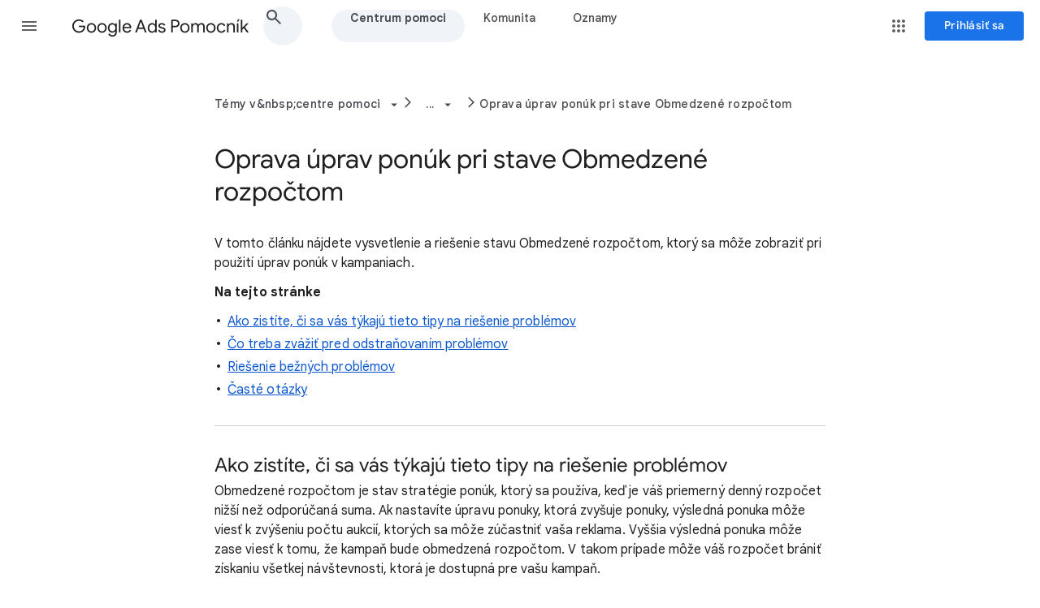

--- FILE ---
content_type: text/html; charset=UTF-8
request_url: https://feedback-pa.clients6.google.com/static/proxy.html?usegapi=1&jsh=m%3B%2F_%2Fscs%2Fabc-static%2F_%2Fjs%2Fk%3Dgapi.gapi.en.UXDNXkgCDpE.O%2Fd%3D1%2Frs%3DAHpOoo_3ykjRTrvlIBv6vfu43Rx7CYUQSA%2Fm%3D__features__
body_size: 77
content:
<!DOCTYPE html>
<html>
<head>
<title></title>
<meta http-equiv="X-UA-Compatible" content="IE=edge" />
<script type="text/javascript" nonce="gSwz0rkZog8kwsFUkxTgQQ">
  window['startup'] = function() {
    googleapis.server.init();
  };
</script>
<script type="text/javascript"
  src="https://apis.google.com/js/googleapis.proxy.js?onload=startup" async
  defer nonce="gSwz0rkZog8kwsFUkxTgQQ"></script>
</head>
<body>
</body>
</html>


--- FILE ---
content_type: text/css
request_url: https://www.gstatic.com/support/content/local-assets/adwords/local.8.css
body_size: 6786
content:
.ad {  margin-left: 7px;  margin-top: 7px;  font-family: arial, sans-serif;  font-size: 18px;  font-weight: normal;  line-height: 18px;  display: inline-block;}.ad-rel {  position:relative;}.ad-title {  color: #12c;  margin: 0;  padding: 0;  font-weight: normal;  font-size: 18px;  line-height: 18px;}.ad-graphic {    background-color: #fff;    border-radius: 2px;    color: #006621;    display: inline-block;    font-size: 12px;    border: 1px solid #006621;    padding: 0 2px 0 2px;    line-height: 14px;    vertical-align: baseline;    margin-right: 3px;}.m-url {  color: #006621;  white-space: nowrap;  font-size: 13px;  display: inline-block;}.creative {  font-size: small;}.extension {  font-size: small;  color: #666;}.rating {  display: inline-block;  font-size: 13px;  color: #E7711B;}.gray-star {  display: inline-block;  color: #CCCCCC;}.links {  font-size: small;  color: #12c;}.sitelinks {  padding-left: 20px;  width: 600px;  list-style-type: none;}.sitelinks > li {  box-sizing: border-box;  display: inline-block;  vertical-align: top;  width: 40%;  padding-bottom: 15px;  margin-left: 0;}.mini-sitelinks {  padding-left: 20px;  margin-top: 8px;  width: 600px;}.mini-sitelinks > li {  box-sizing: border-box;  display: inline-block;  vertical-align: top;  width: 40%;  padding-bottom: 3px;  font-size: small;  color: #12c;}.location {  font-size: small;  color: #12c;}.location-icon {  background: url('[data-uri]');  display: inline-block;  width: 0.715em;  height: 1em;  background-size: 100% 100%;  background-repeat: no-repeat;  padding-bottom: 4px;  vertical-align: middle;}.creative-with-button {  width: 330px;}.call-button {  background: #F8F8F8;  font-size: 11px;  font-weight: bold;  padding: 0 2px;  line-height: 31px;  min-width: 62px;  display: inline-block;  text-align: center;  border: 1px solid #DCDCDC;  border-radius: 2px;  float: right;  margin-left: 10px;}.phone {  background: url('[data-uri]');  top: -1px;  display: inline-block;  position: relative;  vertical-align: middle;  width: 18px;  height: 18px;  background-repeat: no-repeat;  margin: 0 0 0 .5em;}.call-button-text {  margin-left: 5px;  margin-right: .5em;}.websearch-blue-text {  color: #12c;}.align-center {  text-align: center;}.m-action {    display: inline;    margin: 0 3px;    position: relative;    -webkit-user-select: none;  	background-color: #FFF;		padding: 0px;}.down-arrow {    border-color: #909090 transparent;    border-style: solid;    border-width: 4px 4px 0 4px;    width: 0;    height: 0;    margin-left: -2px;    top: 50%;    margin-top: -2px;    position: absolute;    border-width: 5px 4px 0 4px !important;}.m-action .down-arrow {    border-color: #006621 transparent;    margin-left: 6px;}.gray-info-icon {    background: url(https://www.google.com/images/nav_logo242_hr.png);    background-position: -107px -99px;    background-size: 167px;    display: inline-block;    height: 12px;    width: 12px;}.info-icon {    background: url(https://www.google.com/images/nav_logo242_hr.png);    background-position: 0px -106px;    background-size: 167px;    display: inline-block;    height: 12px;    width: 12px;}.no-stack {  white-space: nowrap;}.cc .ad.side-by-side-ad-left {   margin-right:70px;}.m-underline {  text-decoration: underline;}.cc .ad-title.top-title-margin {  margin-top: 5px;}.cc .ad, .cc .ad-title, .cc .ads-url, .cc .extension, .cc .creative, .cc .rating, .cc .location, .cc .m-underline, .cc .location-icon {  margin: 0;}.cc .call-button {  margin-left: 15px;}.cc .nice-table td.naviflow-td {  padding: 1em 1em;}@media (min-width: 771px) {  .cc h3.naviflow-h3 {    margin: .5em 0;  }}.cc h3.naviflow-h3 {	margin: 0 0 .5em 0;}.cc .product-link-container.naviflow-plc {  position: absolute;  right: 1em;  bottom: 1em;  margin: 0}/** MOBILE CSS **/div.awhc-mobile-container-wrapper {  background-color: #f2f2f2;  padding: 1px 8px 1px 8px;  width: 375px;  font-size: 14px;}.awhc-mobile-ad-container {  background-color: #fff;  box-shadow: 0 1px 2px rgba(0,0,0,0.2);  border-radius: 2px;  margin: 0 0 10px 0;  position: relative;}.ads-ad {  padding: 11px 16px;}div.awhc-mobile-ad-container a {    color: #1a0dab;}.awhc-mobile-why {background: url('https://www.google.com/images/nav_logo242_hr.png');    background-position: -107px -99px;    background-size: 167px;    display: inline-block;    height: 12px;    width: 12px;    float: right;    margin-top: -18px;}h3.awhc-mobile-h3 {  font-size: 16px !important;  line-height: 20px;  font-weight: normal;  margin: 0;  padding: 0;}.awhc-mobile-ad-logo {    background-color: #fff;    border-radius: 2px;    color: #006621;    display: inline-block;    font-size: 12px;    border: 1px solid #006621;    padding: 0 2px 0 2px;    line-height: 14px;    vertical-align: baseline;}cite.awhc-mobile-cite {    color: #006621;    vertical-align: bottom;    font-family: Roboto-Regular,HelveticaNeue,Arial,sans-serif !important;    font-weight: inherit;}div.awhc-mobile-divider {    border-bottom: 1px solid #ebebeb;    margin: -20px -16px 9px -16px;}div.ads-ad div.awhc-mobile-creative-container {  font-size: 14px;}div.ads-ad div.awhc-mobile-creative-container div.awhc-mobile-creative {    margin-bottom: 0px;    margin-top: 0px;}div.ads-ad div.awhc-mobile-creative-container div.awhc-mobile-extensions {  color: #777;    margin-bottom: 0px;    margin-top: 0px;}div.ads-ad div.awhc-mobile-creative-container div.awhc-mobile-mini-sitelinks {  color: #1a0dab;}/* Call extension */.awhc-mobile-ad-container div.awhc-mobile-call {    display: inline;    float: right;    font-size: 14px;    font-weight: normal;    line-height: 14px;    margin-right: -16px;    width: 56px;}div.awhc-mobile-call span.phone-mobile-icon {  background-image:url('[data-uri]');    display: inline-block;    background-repeat: no-repeat;    height: 24px;    background-size: 24px 24px;    margin-left: 16px;    width: 24px;}div.ads-ad div.awhc-mobile-call div.call-text {		color: #1a0dab;    font-size: 11px;    text-transform: uppercase;    text-align: center;}/* /Call extension */div.ads-ad ul.awhc-mobile-sitelinks li.float-left {  float: left;}div.ads-ad ul.awhc-mobile-sitelinks {    margin: 0 -5px -13px 0;    list-style-type: none !important;    font-size: 14px;}div.awhc-mobile-ad-container > div.ads-ad > ul.awhc-mobile-sitelinks li {    line-height: inherit;    overflow: hidden;    text-overflow: ellipsis;    white-space: nowrap;    box-sizing: border-box;    display: inline-block;    padding: 0 5px 13px 0;    vertical-align: top;    width: 50%;		padding-left: 0;}div.ahwc-mobile-app {    font-size: 14px;}div.ahwc-mobile-app > img.app-icon {  background-image:url('[data-uri]');    display: inline-block;    background-repeat: no-repeat;    height: 24px;    background-size: 24px 24px;    margin-right: 16px;    width: 24px;    border-radius: 8px;}div.ads-ad div.ahwc-mobile-app > span.location-mobile-icon {  background-image:url('[data-uri]');  display: inline-block;  background-repeat: no-repeat;  background-size: 24px 24px;  background-position: center center;  height: 24px;  width: 24px;  float: right;}#awhc-call-extension-icon {    background-image:url('[data-uri]');    background-position: left center;    display: block;    float: left;    height: 21px;    width: 40px;    background-size: 24px 24px;    background-repeat: no-repeat;}#awhc-location-extension-icon {    background-image:url('[data-uri]');    background-position: left center;    float: left;    width: 40px;    display: block;    height: 21px;    background-size: 24px 24px;    background-repeat: no-repeat;}div.ads-ad > table.awhc-table-format {    width: 100%;    table-layout: fixed;}div.awhc-mobile-ad-container div.ads-ad table.awhc-table-format th,div.awhc-mobile-ad-container div.ads-ad table.awhc-table-format td {    line-height: 16px;    padding: 12px 0;}div.awhc-mobile-ad-container div.ads-ad table.awhc-table-format td {		border-top: 1px solid rgba(0, 0, 0, .10);}div.awhc-mobile-ad-container div.ads-ad table.awhc-table-format table .a-right {		text-align: right;}div.awhc-mobile-ad-container div.ads-ad div.awhc-chip-format {    margin-left: -16px;    margin-right: -16px;    background-color: #f8f8f8;    margin-top: -9px;    margin-bottom: -11px;    overflow: hidden;}div.awhc-mobile-ad-container div.awhc-chip-format > div.awhc-chip-format-inner {    padding: 14px 0 15px;    margin: 0 -8px;    overflow: hidden;    white-space: nowrap;}div.awhc-mobile-ad-container div.ads-ad div.awhc-chip-format-inner > div.inner-card {    display: inline-block;    height: 90px;    margin-left: 5px;    padding: 0;    text-align: center;    vertical-align: middle;    box-shadow: 0 1px 2px rgba(0, 0, 0, 0.2);    width: 152px;    background-color: #fff;    border-radius: 2px;    overflow: hidden;}div.awhc-mobile-ad-container div.ads-ad div.awhc-chip-format-inner > div.inner-card.first {    margin-left:25px;}div.awhc-mobile-ad-container div.awhc-chip-format-inner > div.inner-card {    text-decoration: none;    color: #1a0dab;    font-size: 12px;    line-height: 20px;}div.inner-card div.inner-card-title {    border-bottom: solid 1px rgba(0, 0, 0, 0.16);    line-height: 32px;}div.awhc-mobile-ad-container div.inner-card div.inner-card-second-line {		margin: -5px 0 0 0;}div.awhc-mobile-ad-container div.inner-card div.inner-card-second-line span.inner-card-bold {    color: #222;    font-family: Roboto-Medium, HelveticaNeue-Medium, HelveticaNeue, sans-serif-medium, Arial, sans-serif;    font-size: 16px;}div.awhc-mobile-ad-container div.inner-card div.inner-card-third-line {    line-height: 20px;    padding: 0 10px 10px 10px;    margin: 0;}#awhc-promo-extension-icon-two-lines {    background-image:url('https://www.gstatic.com/images/icons/material/system/2x/local_offer_grey600_24dp.png');    background-position: left center;    display: block;    float: left;    height: 40px;    width: 40px;    background-size: 24px 24px;    background-repeat: no-repeat;}#awhc-promo-extension-icon-single-line {    background-image:url('https://www.gstatic.com/images/icons/material/system/2x/local_offer_grey600_24dp.png');    background-position: left center;    display: block;    float: left;    height: 20px;    width: 40px;    background-size: 24px 24px;    background-repeat: no-repeat;}